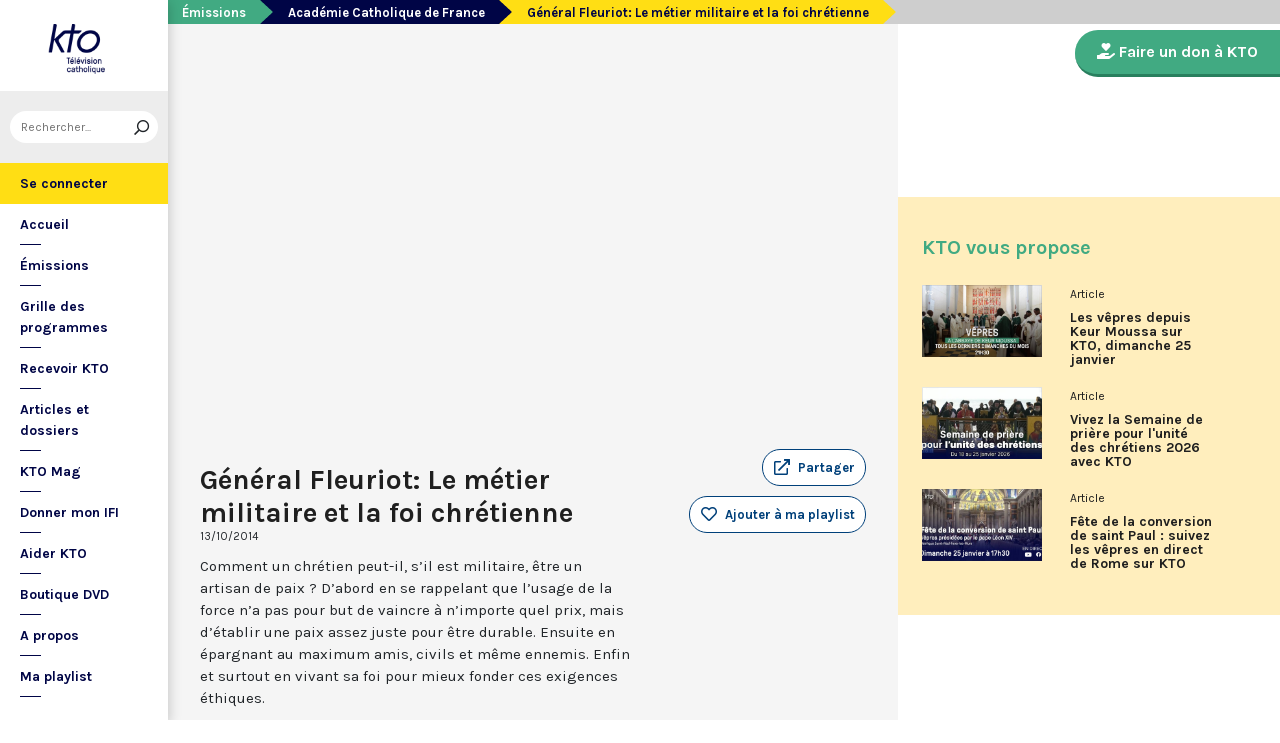

--- FILE ---
content_type: text/html; charset=utf-8
request_url: https://www.ktotv.com/video/00087685/general-fleuriot-le-metier-militaire-et-la-foi-chretienne
body_size: 5358
content:
<!DOCTYPE HTML>
<html lang="fr-FR">
    <head>
        <meta charset="UTF-8" />
        <meta name="viewport" content="width=device-width, initial-scale=1, shrink-to-fit=no" />
        <meta name="description" content="Comment un chrétien peut-il, s’il est militaire, être un artisan de paix ? D’abord en se rappelant que l’usage de la force n’a pas pour but de vaincre à n’importe quel prix, mais d’établir une paix assez juste pour être durable. Ensuite en épargnant au maximum amis, civils et même ennemis. Enfin et surtout en vivant sa foi pour mieux fonder ces exigences éthiques." />
        <meta name="keywords" content="KTO, télévision catholique, Général Fleuriot: Le métier militaire et la foi chrétienne,  " />
        <meta property="og:site_name" content="KTO TV" />
        <meta property="og:description" content="Comment un chrétien peut-il, s’il est militaire, être un artisan de paix ? D’abord en se rappelant que l’usage de la force n’a pas pour but de vaincre à n’importe quel prix, mais d’établir une paix assez juste pour être durable. Ensuite en épargnant au maximum amis, civils et même ennemis. Enfin et surtout en vivant sa foi pour mieux fonder ces exigences éthiques." />
        <meta property="og:locale" content="fr_FR" />
        <meta property="og:type" content="video.other" />
        <meta property="og:url" content="https://www.ktotv.com/video/00087685/general-fleuriot-le-metier-militaire-et-la-foi-chretienne" />
        <meta property="og:title" content="Général Fleuriot: Le métier militaire et la foi chrétienne — KTOTV" />
        <meta property="og:image" content="https://img.youtube.com/vi/bakIV5bEUfc/hqdefault.jpg" />
                                <meta property="og:video:release_date" content="2014-10-13" />                        <title>Général Fleuriot: Le métier militaire et la foi chrétienne — KTOTV</title>
        <link rel="shortcut icon" type="image/x-icon" href="/favicon.png" />
        <link rel="icon" sizes="16x16 32x32 64x64" href="/favicon.png" />
        <link rel="apple-touch-icon" href="/img/logo_fond_blanc-v2.png" />
        <link rel="canonical" href="https://www.ktotv.com/video/00087685/general-fleuriot-le-metier-militaire-et-la-foi-chretienne" />
        <link rel="alternate" title="KTOTV RSS" href="https://www.ktotv.com/rss" type="application/rss+xml" />
        <link rel="preconnect" href="https://fonts.googleapis.com">
        <link rel="preconnect" href="https://fonts.gstatic.com" crossorigin>
        <link href="https://fonts.googleapis.com/css2?family=Karla:ital,wght@0,400;0,700;1,400;1,700&display=swap" rel="stylesheet">
        <!-- Google Tag Manager -->
        <script>(function(w,d,s,l,i){w[l]=w[l]||[];w[l].push({'gtm.start':
                    new Date().getTime(),event:'gtm.js'});var f=d.getElementsByTagName(s)[0],
                j=d.createElement(s),dl=l!='dataLayer'?'&l='+l:'';j.async=true;j.src=
                'https://www.googletagmanager.com/gtm.js?id='+i+dl;f.parentNode.insertBefore(j,f);
            })(window,document,'script','dataLayer','GTM-WV9PW3B');</script>
        <!-- End Google Tag Manager -->
        <script src="https://donner.ktotv.com/libs.iraiser.eu/libs/payment/frame/1.5/IRaiserFrame.js"></script>
        <link rel="stylesheet" href="/build/common.342d7a41.css">
        <link rel="stylesheet" href="/build/front.bfa45e5d.css">
            </head>
    <body id="front_video_show" class="">
    <!-- Google Tag Manager (noscript) -->
    <noscript><iframe src="https://www.googletagmanager.com/ns.html?id=GTM-WV9PW3B"
                      height="0" width="0" style="display:none;visibility:hidden"></iframe></noscript>
    <!-- End Google Tag Manager (noscript) -->
                    <div class="app-aside">
                <div class="menu-container">
                    <span id="reduce">
                        <span class="element-not-reduced">
                            Réduire le menu&nbsp;<i class="far fa-angle-double-left"></i>
                        </span>
                        <div class="element-reduced">
                            <i class="far fa-bars"></i>
                        </div>
                    </span>
                    <a href="/" title="Accéder à la page d'accueil" class="d-block text-center">
                        <img alt="Logo de KTO" src="/img/logo-ktotv.png" id="logo" width="168" height="153" />
                        <img alt="Logo de KTO" src="/img/logo-kto-mobile-v2.png" id="logo-mobile" width="75" height="47" />
                    </a>
                                            <div class="container-search">
                            <div class="element-not-reduced"><div id="vue_search_preview_app"></div></div>
                            <div class="element-reduced"><i class="fas fa-search togglReduce"></i></div>
                        </div>
                                        

<ul id="menu"><li id="account" class="keep"><a href="javascript:;" class="login-action"><span class="element-not-reduced" id="login-label">Se connecter</span><div class="element-reduced"><i class="fas fa-user"></i></div><span id="notifications"></span></a></li><li class="keep"><a href="/" title="Accéder à la page d'accueil"><span class="element-not-reduced">Accueil</span><div class="element-reduced"><i class="fas fa-home"></i></div></a></li><li><a href="/emissions" title="Émissions" class="">
            Émissions
        </a><ul class="children"><li><a href="/emissions#priere" title="Prière" class="">
            Prière
        </a></li><li><a href="/emissions#eclairages" title="Eclairages" class="">
            Eclairages
        </a></li><li><a href="/emissions#visages-eglise" title="Visages de l&#039;Église" class="">
            Visages de l&#039;Église
        </a></li></ul></li><li><a href="/guide/" title="Grille des programmes" class="">
            Grille des programmes
        </a></li><li><a href="/page/recevoir-kto" title="Recevoir KTO" class="">
            Recevoir KTO
        </a></li><li><a href="/articles" title="Articles et dossiers" class="">
            Articles et dossiers
        </a></li><li><a href="/page/ktomag" title="KTO Mag" class="">
            KTO Mag
        </a></li><li><a href="/page/aider-kto-ifi" title="Donner mon IFI" class="">
            Donner mon IFI
        </a></li><li><a href="#" title="Aider KTO" class="">
            Aider KTO
        </a><ul class="children"><li><a href="/page/aider-kto" title="Faire un don à KTO" class="">
            Faire un don à KTO
        </a></li><li><a href="/donner-depuis-l-afrique" title="Faire un don depuis la Côte d&#039;Ivoire" class="">
            Faire un don depuis la Côte d&#039;Ivoire
        </a></li><li><a href="/page/legs-et-donations" title="Legs, donations et Assurances vie" class="">
            Legs, donations et Assurances vie
        </a></li><li><a href="/page/devenir-ambassadeur" title="Devenir Ambassadeur" class="">
            Devenir Ambassadeur
        </a></li><li><a href="/page/fondation-kto" title="Fondation KTO" class="">
            Fondation KTO
        </a></li></ul></li><li><a href="/page/dvd" title="Boutique DVD" class="">
            Boutique DVD
        </a></li><li><a href="/page/presentation" title="A propos" class="">
            A propos
        </a><ul class="children"><li><a href="/page/contact" title="Contact" class="">
            Contact
        </a></li><li><a href="/page/presentation" title="Présentation de la chaîne" class="">
            Présentation de la chaîne
        </a></li><li><a href="/page/mentions-legales" title="Mentions légales" class="">
            Mentions légales
        </a></li></ul></li><li><a href="javascript:;" class="toggle-playlist" id="toggle-playlist">Ma playlist</a></li></ul>
                </div>
            </div>
            <div class="app-notifications">
                <div class="notification-wrapper" id="vue_notification_panel"></div>
            </div>
            <div class="app-playlist" id="playlist-modal">
                <div id="close-modal">
                    <i class="fal fa-times"></i>
                </div>
                <div class="playlist-wrapper" id="vue_playlist_panel" nb_videos="12" direction="vertical"></div>
            </div>
            <div class="app-content">
                <div class="modal fade" id="loginModal" tabindex="-1" role="dialog" aria-hidden="true">
                    <div class="modal-dialog modal-dialog-centered" role="document">
                        <div class="modal-content">
                            <div class="modal-body">
                                <div class="login-form">
                                    <div id="vue_login_app"></div>
                                </div>
                            </div>
                        </div>
                    </div>
                </div>
                                                                            <nav aria-label="breadcrumb">
                            <ol class="breadcrumb" typeof="BreadcrumbList" vocab="https://schema.org/">
        <li class="breadcrumb-item" property="itemListElement" typeof="ListItem">
            <span property="name">
                <a href="/emissions" property="item" typeof="WebPage">Émissions</a>
            </span>
            <meta property="position" content="0" />
        </li>
        <li class="breadcrumb-item" property="itemListElement" typeof="ListItem">
            <span property="name">
                <a href="/emissions/academie-catholique-de-france" property="item" typeof="WebPage">Académie Catholique de France</a>
            </span>
            <meta property="position" content="1" />
        </li>
        <li class="breadcrumb-item active" aria-current="page" property="itemListElement" typeof="ListItem">
            <span property="name" data-nav="no-link">Général Fleuriot: Le métier militaire et la foi chrétienne</span>
            <meta property="position" content="2" />
        </li>
    </ol>
                    </nav>
                                                        <div class="content-container">
        <div class="container-fluid" id="videoContainer">
                        <div id="block-video">
                            <div id="YT-player-container" class="embed-responsive embed-responsive-16by9">
            <div id="YT-player" data-id="bakIV5bEUfc"></div>
        </div>
        <div id="YT-player-alt" style="display: none">

            <div class="podcast-player-heading">
                <span class="icon"><i class="fal fa-podcast"></i></span>
                <span class="title">Écouter l'émission</span>
                <span class="duration">00:07:55</span>
            </div>
            <div class="podcast-player-thumbnail">
                <div class="podcast-player-thumbnail">
                                                <img src="https://img.youtube.com/vi/bakIV5bEUfc/hqdefault.jpg" alt="Général Fleuriot: Le métier militaire et la foi chrétienne">
                                    </div>
            </div>

            
            <div class="podcast-player-breadcrumb">
                <span class="emission">Académie Catholique de France</span> > <span class="title">Général Fleuriot: Le métier militaire et la foi chrétienne</span>
            </div>
        </div>
    
                <div class="row">
                    <div class="col-12 col-xl-8">
                        <h1>Général Fleuriot: Le métier militaire et la foi chrétienne</h1>
                        <small class="date">13/10/2014</small>
                                                                    </div>
                    <div class="col-12 col-xl-4">
                        <a class="btn-playlist" data-toggle="collapse" href="#collapseSharing" role="button" aria-expanded="false" aria-controls="collapseSharing"><i class="fal fa-external-link"></i> <span>Partager</span></a>
<div class="collapse" id="collapseSharing">
    <div class="card card-body">
        <a class="share-button facebook-share-button" href="http://www.facebook.com/sharer.php?u=https://www.ktotv.com/video/00087685/general-fleuriot-le-metier-militaire-et-la-foi-chretienne&amp;title=G%C3%A9n%C3%A9ral%20Fleuriot%3A%20Le%20m%C3%A9tier%20militaire%20et%20la%20foi%20chr%C3%A9tienne" target="_blank"><i class="fab fa-facebook-f"></i> Facebook</a>
        <a class="share-button" href="https://twitter.com/intent/tweet?url=https://www.ktotv.com/video/00087685/general-fleuriot-le-metier-militaire-et-la-foi-chretienne&amp;text=G%C3%A9n%C3%A9ral%20Fleuriot%3A%20Le%20m%C3%A9tier%20militaire%20et%20la%20foi%20chr%C3%A9tienne" target="_blank"><i class="fab fa-twitter"></i> Tweet</a>
        <a class="share-button mail-share-button" href="mailto:?subject=G%C3%A9n%C3%A9ral%20Fleuriot%3A%20Le%20m%C3%A9tier%20militaire%20et%20la%20foi%20chr%C3%A9tienne&amp;body=https://www.ktotv.com/video/00087685/general-fleuriot-le-metier-militaire-et-la-foi-chretienne"><i class="fas fa-envelope"></i> Email</a>
        <a class="share-button whatsapp-share-button" href="https://api.whatsapp.com/send?text=https://www.ktotv.com/video/00087685/general-fleuriot-le-metier-militaire-et-la-foi-chretienne" data-action="share/whatsapp/share"><i class="fab fa-whatsapp" style="font-size: 16px; vertical-align: middle;"></i> Whatsapp</a>
        <a class="share-button telegram-share-button" href="https://t.me/share/url?url=https://www.ktotv.com/video/00087685/general-fleuriot-le-metier-militaire-et-la-foi-chretienne" target="_blank"><i class="fab fa-telegram-plane"></i> Telegram</a>
    </div>
</div>

                                                    <div class="playlist-button" id="vue_playlist_btn" video_id="7210">
    <app></app>
</div>

                                                                    </div>
                </div>
                <div class="row">
                    <div class="col-12 col-xl-8">
                        <p>Comment un chrétien peut-il, s’il est militaire, être un artisan de paix ? D’abord en se rappelant que l’usage de la force n’a pas pour but de vaincre à n’importe quel prix, mais d’établir une paix assez juste pour être durable. Ensuite en épargnant au maximum amis, civils et même ennemis. Enfin et surtout en vivant sa foi pour mieux fonder ces exigences éthiques.</p>
                        
                    </div>
                    <div class="col-12 col-xl-4">
                                            </div>
                </div>
            </div>
                            <div id="block-emission">
                    <div class="row">
                        <div class="col-12 col-xl-5">
                            <h2><a href="/emissions/academie-catholique-de-france">Académie Catholique de France</a></h2>
                            <p><p>En quelques minutes, un membre de cette Académie - fondée en 2009 «&nbsp;pour le rayonnement du savoir et de la foi&nbsp;» - nous parle de son sujet de prédilection, qu'il s'agisse de médecine ou de sciences de la vie et de l'univers, de sciences humaines et sociales ou de philosophie et de théologie, des arts et des lettres ou encore de droit et de sciences économiques.</p></p>
                            <a href="/emissions/academie-catholique-de-france" class="btn btn-outline-light btn-rounded btn-normal-border">Visiter la page de l'émission</a>
                        </div>
                        <div class="col-12 col-xl-7">
                            <div class="videos_list_style_two">
                                <h3>Autres vidéos de l'émission</h3>
                                <ul class="list-unstyled">
                                                                            <li class="single clearfix">
                                            <a href="/video/00213368/pere-capelle-dumont-le-catholicisme-contemporain-en-proces"
                                               class="image"
                                               title="Accéder à la vidéo Père Capelle-Dumont : Le Catholicisme contemporain en procès"
                                               style="background-image: url('https://img.youtube.com/vi/T1vEzbyllOc/hqdefault.jpg');">
                                                                                                    <span class="duration">07:29</span>
                                                                                            </a>
                                            <div class="content-right">
                                                <div class="date">Lundi 25 juin 2018</div>
                                                <h5 class="mt-0"><a href="/video/00213368/pere-capelle-dumont-le-catholicisme-contemporain-en-proces">Père Capelle-Dumont : Le Catholicisme contemporain en procès</a></h5>
                                            </div>
                                        </li>
                                                                            <li class="single clearfix">
                                            <a href="/video/00213366/bernard-berthod-le-patrimoine-culturel-en-danger"
                                               class="image"
                                               title="Accéder à la vidéo Bernard Berthod : Le patrimoine culturel en danger"
                                               style="background-image: url('https://img.youtube.com/vi/iaJm-09EmHg/hqdefault.jpg');">
                                                                                                    <span class="duration">07:46</span>
                                                                                            </a>
                                            <div class="content-right">
                                                <div class="date">Lundi 11 juin 2018</div>
                                                <h5 class="mt-0"><a href="/video/00213366/bernard-berthod-le-patrimoine-culturel-en-danger">Bernard Berthod : Le patrimoine culturel en danger</a></h5>
                                            </div>
                                        </li>
                                                                            <li class="single clearfix">
                                            <a href="/video/00213365/jean-dominique-durand-litalie-et-leurope-de-la-construction-europeenne-a-leuroscepticisme"
                                               class="image"
                                               title="Accéder à la vidéo Jean-Dominique Durand : L’Italie et l’Europe, de la construction européenne à l’euroscepticisme"
                                               style="background-image: url('https://img.youtube.com/vi/vSLePPqHL1M/hqdefault.jpg');">
                                                                                                    <span class="duration">08:25</span>
                                                                                            </a>
                                            <div class="content-right">
                                                <div class="date">Lundi 4 juin 2018</div>
                                                <h5 class="mt-0"><a href="/video/00213365/jean-dominique-durand-litalie-et-leurope-de-la-construction-europeenne-a-leuroscepticisme">Jean-Dominique Durand : L’Italie et l’Europe, de la construction européenne à l’euroscepticisme</a></h5>
                                            </div>
                                        </li>
                                                                            <li class="single clearfix">
                                            <a href="/video/00213364/herve-pasqua-nicolas-de-cues-1401-1464-le-dernier-des-medievaux-et-le-premier-des-modernes"
                                               class="image"
                                               title="Accéder à la vidéo Hervé Pasqua : Nicolas de Cues (1401-1464) - Le dernier des médiévaux et le premier des modernes"
                                               style="background-image: url('https://img.youtube.com/vi/zA0isFrVQGc/hqdefault.jpg');">
                                                                                                    <span class="duration">09:14</span>
                                                                                            </a>
                                            <div class="content-right">
                                                <div class="date">Lundi 28 mai 2018</div>
                                                <h5 class="mt-0"><a href="/video/00213364/herve-pasqua-nicolas-de-cues-1401-1464-le-dernier-des-medievaux-et-le-premier-des-modernes">Hervé Pasqua : Nicolas de Cues (1401-1464) - Le dernier des médiévaux et le premier des modernes</a></h5>
                                            </div>
                                        </li>
                                                                    </ul>
                            </div>
                        </div>
                    </div>
                </div>
                    </div>
        <div id="sidebar" class="sidebar-donation">
            <div class="sidebar-container">
                    
            <div class="donation-container">
                        <a class="donation-button"
               href="https://donner.ktotv.com/b?cid=296#iraiser_popin"
                              title="Faire un don à KTO">
                <span><i class="fas fa-hand-holding-heart"></i> Faire un don à KTO</span>
            </a>
        </div>
    
                <div class="suggestions-wrapper" id="vue_suggestions_app" video_id="7210">
    <app></app>
</div>

                <div id="vue_watched_video_app" video_id="7210" timeout="15000" available="1"></div>
            </div>
        </div>
    </div>
                            </div>
                <footer id="footer" class="footer">
            <div class="container">
                                    © KTO 2026
                    — <a href="/page/contact">Contact</a>
                    — <a href="/page/mentions-legales">Mentions légales</a>
                            </div>
        </footer>
        <script src="/build/runtime.9ba644cb.js"></script><script src="/build/front.a5be3e50.js"></script>
        
                        <script type="text/javascript">
            (function(e,t,a){var n=t.createElement("script"),m=t.getElementsByTagName("script")[0];n.async=!0,n.src=a+"?t="+Math.round((new Date).getTime()/72e5),m.parentNode.insertBefore(n,m),e.ema_critere="",e.w_emasend=function(){void 0!==e.emasend&&void 0!==e.ema_id_site?e.emasend():setTimeout(e.w_emasend,200)},setTimeout(e.w_emasend,10)})(window,document,"https://atout.email-match.com/emafunc.js");
            window.ema_id_site = 1507;
            window.ema_critere = '&crt_page=';
        </script>
                    <script type="application/ld+json">
{
  "@context": "http://schema.org",
  "@type": "Organization",
  "name": "KTO",
  "url": "https://www.ktotv.com",
  "logo": {
    "@type": "ImageObject",
    "url": "https://www.ktotv.com/img/logo-ktotv.png"
  },
  "sameAs": [
    "https://www.youtube.com/user/KTOTV",
    "https://fr.linkedin.com/company/ktotelevision",
    "https://twitter.com/KTOTV",
    "https://www.facebook.com/kto.television/",
    "https://www.instagram.com/ktotelevision/"
  ],
  "address": {
    "@type": "PostalAddress",
    "streetAddress": "13 Rue du 19 Mars 1962",
    "addressLocality": "Malakoff",
    "addressRegion": "FR",
    "postalCode": "92240",
    "addressCountry": "FR"
  }
}

        </script>
    <script type="application/ld+json">{"@context":"http://schema.org","@type":"VideoObject","name":"Général Fleuriot: Le métier militaire et la foi chrétienne","description":"Comment un chrétien peut-il, s’il est militaire, être un artisan de paix ? D’abord en se rappelant que l’usage de la force n’a pas pour but de vaincre à n’importe quel prix, mais d’établir une paix assez juste pour être durable. Ensuite en épargnant au maximum amis, civils et même ennemis. Enfin et surtout en vivant sa foi pour mieux fonder ces exigences éthiques.","thumbnailUrl":"https://img.youtube.com/vi/bakIV5bEUfc/hqdefault.jpg","uploadDate":"2014-10-13 21:34:32","duration":"PT07M55S","embedUrl":"https://www.youtube.com/embed/bakIV5bEUfc"}</script>    </body>
</html>
